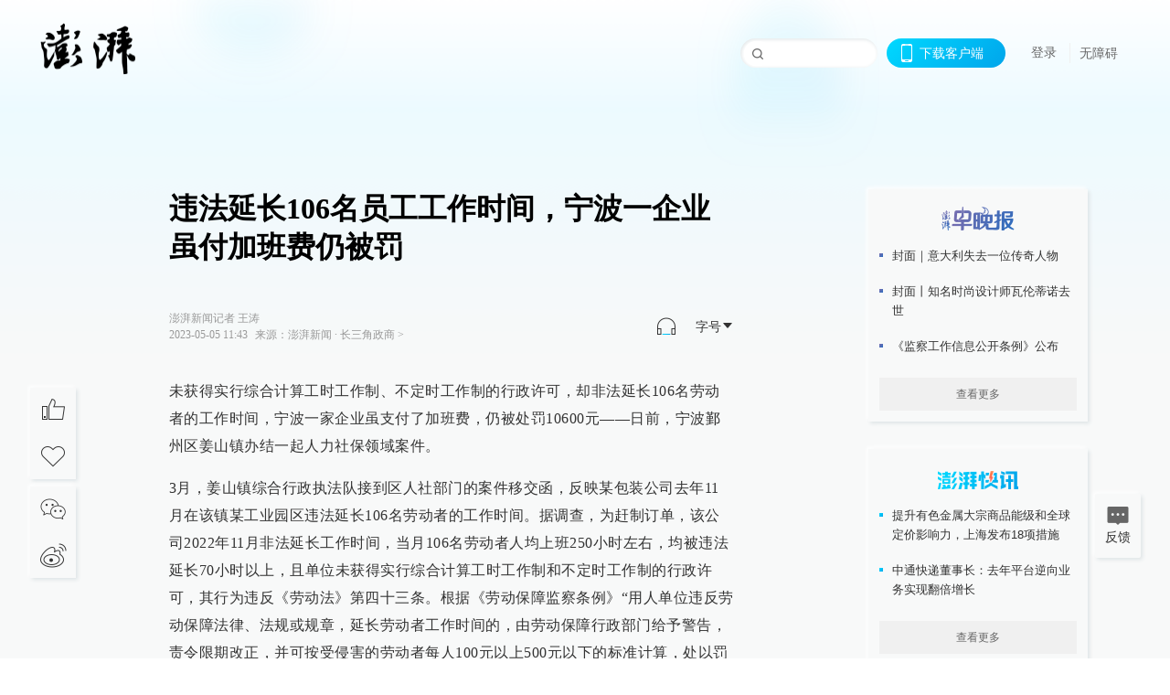

--- FILE ---
content_type: text/html; charset=utf-8
request_url: https://www.thepaper.cn/newsDetail_forward_22961395
body_size: 6836
content:
<!DOCTYPE html><html><head><meta charSet="utf-8"/><meta name="viewport" content="width=device-width"/><link rel="icon" href="/favicon.ico"/><title>违法延长106名员工工作时间，宁波一企业虽付加班费仍被罚_长三角政商_澎湃新闻-The Paper</title><meta name="robots" content="index,follow"/><meta name="description" content="未获得实行综合计算工时工作制、不定时工作制的行政许可，却非法延长106名劳动者的工作时间，宁波一家企业虽支付了加班费，仍被处罚10600元——日前，宁波鄞州区姜"/><meta property="og:title" content="违法延长106名员工工作时间，宁波一企业虽付加班费仍被罚_长三角政商_澎湃新闻-The Paper"/><meta property="og:description" content="未获得实行综合计算工时工作制、不定时工作制的行政许可，却非法延长106名劳动者的工作时间，宁波一家企业虽支付了加班费，仍被处罚10600元——日前，宁波鄞州区姜"/><meta property="keywords" content="工作时间,加班费,劳动法"/><meta name="next-head-count" content="9"/><script src="https://g.alicdn.com/AWSC/AWSC/awsc.js" defer=""></script><script defer="" type="text/javascript" src="/wza/aria.js?appid=7abb0bdd77acc1c9bf454c30409e9724" charSet="utf-8"></script><script defer="" src="/common/baseClick.js"></script><script>var _hmt = _hmt || [];
              (function() {
                var hm = document.createElement("script");
                hm.src = "//hm.baidu.com/hm.js?94a1e06bbce219d29285cee2e37d1d26";
                var s = document.getElementsByTagName("script")[0]; 
                s.parentNode.insertBefore(hm, s);
              })();</script><link rel="preload" href="/_next/static/css/pages/_app.2090ed8f.css" as="style"/><link rel="stylesheet" href="/_next/static/css/pages/_app.2090ed8f.css" data-n-g=""/><link rel="preload" href="/_next/static/css/3974.963c246a.css" as="style"/><link rel="stylesheet" href="/_next/static/css/3974.963c246a.css" data-n-p=""/><link rel="preload" href="/_next/static/css/812.13e9afac.css" as="style"/><link rel="stylesheet" href="/_next/static/css/812.13e9afac.css" data-n-p=""/><link rel="preload" href="/_next/static/css/2376.05632c47.css" as="style"/><link rel="stylesheet" href="/_next/static/css/2376.05632c47.css" data-n-p=""/><link rel="preload" href="/_next/static/css/5700.4d5bd225.css" as="style"/><link rel="stylesheet" href="/_next/static/css/5700.4d5bd225.css" data-n-p=""/><link rel="preload" href="/_next/static/css/3987.30927003.css" as="style"/><link rel="stylesheet" href="/_next/static/css/3987.30927003.css" data-n-p=""/><link rel="preload" href="/_next/static/css/117.d9fe7851.css" as="style"/><link rel="stylesheet" href="/_next/static/css/117.d9fe7851.css" data-n-p=""/><link rel="preload" href="/_next/static/css/9177.392cceb1.css" as="style"/><link rel="stylesheet" href="/_next/static/css/9177.392cceb1.css" data-n-p=""/><link rel="preload" href="/_next/static/css/2082.77876af6.css" as="style"/><link rel="stylesheet" href="/_next/static/css/2082.77876af6.css" data-n-p=""/><link rel="preload" href="/_next/static/css/4296.27eab07b.css" as="style"/><link rel="stylesheet" href="/_next/static/css/4296.27eab07b.css" data-n-p=""/><link rel="preload" href="/_next/static/css/7161.11a6b6fc.css" as="style"/><link rel="stylesheet" href="/_next/static/css/7161.11a6b6fc.css" data-n-p=""/><link rel="preload" href="/_next/static/css/pages/detail/%5Bid%5D.61415bb5.css" as="style"/><link rel="stylesheet" href="/_next/static/css/pages/detail/%5Bid%5D.61415bb5.css" data-n-p=""/><noscript data-n-css=""></noscript><script defer="" nomodule="" src="/_next/static/chunks/polyfills-42372ed130431b0a.js"></script><script src="/_next/static/chunks/webpack-1c4bf2cb3d49ecd6.js" defer=""></script><script src="/_next/static/chunks/framework-945b357d4a851f4b.js" defer=""></script><script src="/_next/static/chunks/main-89a081a232bc1775.js" defer=""></script><script src="/_next/static/chunks/pages/_app-c9c80c9f5b2534fd.js" defer=""></script><script src="/_next/static/chunks/37a763b4-6a6ff70e7db4e52d.js" defer=""></script><script src="/_next/static/chunks/6337-170e8ddfec148e23.js" defer=""></script><script src="/_next/static/chunks/8332-4bbffde1cb3f1740.js" defer=""></script><script src="/_next/static/chunks/9820-dc00c21bc0c956a6.js" defer=""></script><script src="/_next/static/chunks/2949-20180b2091a11e5d.js" defer=""></script><script src="/_next/static/chunks/2962-3b0ba8e9721889af.js" defer=""></script><script src="/_next/static/chunks/3974-025bcd0f4d91029b.js" defer=""></script><script src="/_next/static/chunks/660-4c14258cc3f07dbe.js" defer=""></script><script src="/_next/static/chunks/7034-3ae04b3fccb72348.js" defer=""></script><script src="/_next/static/chunks/2652-17ecbbd8cbb5008b.js" defer=""></script><script src="/_next/static/chunks/4955-69887bce2378cee8.js" defer=""></script><script src="/_next/static/chunks/2376-ce1480267066c421.js" defer=""></script><script src="/_next/static/chunks/5244-0115a091a44edd4e.js" defer=""></script><script src="/_next/static/chunks/618-91c8989d40418a77.js" defer=""></script><script src="/_next/static/chunks/8232-68382d5471071327.js" defer=""></script><script src="/_next/static/chunks/6083-e93d33174797dba0.js" defer=""></script><script src="/_next/static/chunks/3987-0eeaf2ae80988966.js" defer=""></script><script src="/_next/static/chunks/117-448086cce85470e2.js" defer=""></script><script src="/_next/static/chunks/2393-5852f6eaa489e7c1.js" defer=""></script><script src="/_next/static/chunks/2082-bed556fddaf992d7.js" defer=""></script><script src="/_next/static/chunks/4296-b166b31d0a664bb4.js" defer=""></script><script src="/_next/static/chunks/7161-6f5e964f62482f30.js" defer=""></script><script src="/_next/static/chunks/pages/detail/%5Bid%5D-39ca629820123fce.js" defer=""></script><script src="/_next/static/089e13c8211d55c51b064e0eedfe3decd740a7f2/_buildManifest.js" defer=""></script><script src="/_next/static/089e13c8211d55c51b064e0eedfe3decd740a7f2/_ssgManifest.js" defer=""></script></head><body><div id="__next"><main><div class="headerfixed__bM582"><div><div class=""><div class="header__dXrER"><div class="nav__WH9Ot"><div class="logo__clMn4"><a href="/"><img src="/_next/static/media/logo_light.4da59bed.png" alt="澎湃Logo"/></a></div><div class="navMenu__hUAOv" id="navMenu"><ul class="ulcontext__q1VwJ"><li class="" style="position:inherit"></li></ul></div><div class="loginMenu__w4mU0"><div class="searchInput__EMblL"><input class="ant-input search__hEmay" type="text" value=""/><span class="searchicon__wgzvZ"></span></div><div class="downapp__Lm7Hx" id="QRcode"><b>下载客户端</b></div><div class="menu__b38xf"><div class="nologin__LTIlW"><p tabindex="0">登录</p></div></div><div class="nozhangai__Q21kX"><a href="javascript:void(0)" onclick="aria.start()">无障碍</a></div></div></div></div></div></div></div><div class="wrapper__xsr0_"><ul class="ul__Zduyu"><li><span><span><div class="praise__dCgq6 praiseBox__qAWry"><div class="praiseIcon spirit__AzV7P"><span class="mymove__tFUJQ">+1</span></div><div class="praiseNum num__gTvmf"></div></div></span></span></li><li><span><span><div class="imgBox__XKRLP"><div><div class="collection__Ne4ma collection__WoHBT"></div></div></div></span></span></li></ul><ul class="ul__Zduyu"><li><span><span><div class="wecaht__IJoFR"></div></span></span></li><li><span><span><div class="weibo__DxUFj"></div></span></span></li></ul></div><div class="topPicImg__draYB" style="display:none"></div><div class="container__zfO7K normalContentWrap__i8VSb"><div class="leftcontent__XcRTe leftClass__m4gYo"><div class="wrap__hPMpF" style="padding-right:80px"><div class="wrapper__U7hc_"><h1 class="title__FIwxD">违法延长106名员工工作时间，宁波一企业虽付加班费仍被罚</h1><div class="headerContent__AS6Ux"><div class="left__IlIiv"><div>澎湃新闻记者 王涛</div><div><div class="ant-space ant-space-horizontal ant-space-align-center"><div class="ant-space-item" style="margin-right:8px"><span>2023-05-05 11:43</span></div><div class="ant-space-item"><span>来源：<!-- -->澎湃新闻</span></div></div><span> ∙ </span><a target="_blank" href="/list_25491" class="inherit__fq4v_"><span>长三角政商<!-- --> &gt;</span></a></div></div><div class="ant-space ant-space-horizontal ant-space-align-center right__om45Q"><div class="ant-space-item" style="margin-right:20px"><div class="audio__hAVkg"><audio src="https://audios.thepaper.cn/input/22961395_202305051143a31d1a08-186c-48a8-b01f-8381cc4949b6.mp3" style="position:absolute;z-index:-9999;display:none;opacity:0;height:0;overflow:hidden" loop="" controls=""></audio></div></div><div class="ant-space-item"><div class="ant-dropdown-trigger box__uHNC_">字号<span role="img" aria-label="caret-down" class="anticon anticon-caret-down"><svg viewBox="0 0 1024 1024" focusable="false" data-icon="caret-down" width="1em" height="1em" fill="currentColor" aria-hidden="true"><path d="M840.4 300H183.6c-19.7 0-30.7 20.8-18.5 35l328.4 380.8c9.4 10.9 27.5 10.9 37 0L858.9 335c12.2-14.2 1.2-35-18.5-35z"></path></svg></span></div></div></div></div><div class="cententWrap__UojXm"><p>未获得实行综合计算工时工作制、不定时工作制的行政许可，却非法延长106名劳动者的工作时间，宁波一家企业虽支付了加班费，仍被处罚10600元——日前，宁波鄞州区姜山镇办结一起人力社保领域案件。</p><p>3月，姜山镇综合行政执法队接到区人社部门的案件移交函，反映某包装公司去年11月在该镇某工业园区违法延长106名劳动者的工作时间。据调查，为赶制订单，该公司2022年11月非法延长工作时间，当月106名劳动者人均上班250小时左右，均被违法延长70小时以上，且单位未获得实行综合计算工时工作制和不定时工作制的行政许可，其行为违反《劳动法》第四十三条。根据《劳动保障监察条例》“用人单位违反劳动保障法律、法规或规章，延长劳动者工作时间的，由劳动保障行政部门给予警告，责令限期改正，并可按受侵害的劳动者每人100元以上500元以下的标准计算，处以罚款”的规定，镇综合行政执法队对企业处以罚款10600元。</p><p>另据《劳动法》第四十一条，用人单位由于生产经营需要，经与工会、劳动者协商后可以延长工作时间，一般每日不得超过1小时；因特殊原因需延长的，在保障劳动者身体健康的条件下延长工作时间每日不得超过3小时，但每月不得超过36小时。</p></div><ul class="listWrap__kOJf4"></ul><div><div class="copyrightBox__I1jQA"><div class="ant-space ant-space-horizontal ant-space-align-center"><div class="ant-space-item" style="margin-right:8px"><span>责任编辑：<!-- -->张军</span></div><div class="ant-space-item" style="margin-right:8px"><span>图片编辑：<!-- -->陈飞燕</span></div><div class="ant-space-item"><span>校对：<!-- -->丁晓</span></div></div><div><div class="ant-space ant-space-horizontal ant-space-align-center"><div class="ant-space-item" style="margin-right:12px"><span>澎湃新闻报料：021-962866</span></div><div class="ant-space-item"><span>澎湃新闻，未经授权不得转载</span></div></div></div></div><div class="bottomBox__felrQ"><div class="ant-space ant-space-horizontal ant-space-align-center"><div class="ant-space-item" style="margin-right:24px"><div class="praise__dCgq6"><div class="praiseIcon spirit__AzV7P"><span class="mymove__tFUJQ">+1</span></div><div class="praiseNum num__gTvmf"></div></div></div><div class="ant-space-item"><div><div class="collection__Ne4ma collection__XJr9J">收藏</div></div></div></div><a target="_blank" href="/feedbackPage" class="inherit__fq4v_"><div class="commonCursor">我要举报</div></a></div></div></div></div><div class="recommendsWrap__qarPN" style="margin-left:0"><div class="rightLayout__xHtFY horizontal__wh7wy undefined light__TTzHn customScrollbar"><div class="tags__t0juk"><a target="_blank" href="/tag/134911" class="inherit__fq4v_ tagA__y3d0W"><span class="tag__MoVAJ commonCursor">#<!-- -->劳动法</span></a><a target="_blank" href="/tag/340862" class="inherit__fq4v_ tagA__y3d0W"><span class="tag__MoVAJ commonCursor">#<!-- -->加班费</span></a><a target="_blank" href="/tag/67628" class="inherit__fq4v_ tagA__y3d0W"><span class="tag__MoVAJ commonCursor">#<!-- -->工作时间</span></a></div></div></div></div><div class="content__H_J57"><div class="banner__JnsTp"><div class="rt_ad" id="rt_ad"></div></div><div class="commonsider__BzNmZ"><div class="mdCard"><div class="ppreport__FKc19 zwb__YRUIO"><div class="reporttop__SBXrm"><img src="/_next/static/media/pp_report.644295c3.png"/></div><div class="content__H_J57"><ul></ul><button>查看更多</button></div></div></div><div class="mdCard"><div class="ppreport__FKc19 caixun__HL7nD"><div class="moneytop__u8WDb"><img src="/_next/static/media/logo_kuaixun.d8f19ada.png"/></div><div class="content__H_J57"><ul></ul><button>查看更多</button></div></div></div><div class="mdCard"><div class="ppreport__FKc19 crossword__KtBgX"><div class="moneytop__u8WDb"><img src="/_next/static/media/logo_104x44_tianzi_white@2x.b88d1296.png"/></div><div class="content__H_J57"><ul></ul><button>开始答题</button></div></div></div><div class="ppreport__FKc19 notranstion__XAtfz"><div class="rebangtop__q0Lzc"><img src="/_next/static/media/logo_rebang.f9ee1ca1.png"/></div><div class="content__H_J57"><ul></ul></div></div><div class="se_ad" id="rt_ad1"></div><div class="handpick__UashQ" style="box-shadow:2px 2px 4px 0px #DEE4E6, -2px -2px 4px 0px #FFFFFF"><div class="handpick_top__XAAfk"><img src="/_next/static/media/logo_bjjx.667644a5.png"/></div><div class="handpick_content__ZKMJ4"><div class="content__H_J57"></div><div style="background:#F0F0F0" class="look_more__zrPEC"><span style="color:#666">查看更多</span></div></div></div><div><div class="connent__RH3Ju"><div class="vcode__blmsa"><img src="/_next/static/media/scalecode.ed629179.png"/><h4><b>扫码下载</b><b>澎湃新闻客户端</b></h4></div><div class="links__ArOwl"><p><a href="https://m.thepaper.cn/download?id=2" target="_blank">Android版</a></p><p><a href="https://apps.apple.com/cn/app/id878962716?mt=8" target="_blank">iPhone版</a></p><p><a href="https://apps.apple.com/cn/app/id986646876?mt=8" target="_blank">iPad版</a></p></div></div></div><div class="content__lGEPO"><div class="maxwidth__X6YpT"><div id="juzhen" class="ant-row card" style="margin-left:-5px;margin-right:-5px"><div style="padding-left:5px;padding-right:5px" class="ant-col ant-col-6"><a>关于澎湃</a></div><div style="padding-left:5px;padding-right:5px" class="ant-col ant-col-6"><a>加入澎湃</a></div><div style="padding-left:5px;padding-right:5px" class="ant-col ant-col-6"><a>联系我们</a></div><div style="padding-left:5px;padding-right:5px" class="ant-col ant-col-6"><a>广告合作</a></div><div style="padding-left:5px;padding-right:5px" class="ant-col ant-col-6"><a>法律声明</a></div><div style="padding-left:5px;padding-right:5px" class="ant-col ant-col-6"><a>隐私政策</a></div><div id="ppjuzhen" style="padding-left:5px;padding-right:5px" class="ant-col ant-col-6"><div class="juzhencontent__ck6J7"><span class="cursor__imSyE">澎湃矩阵</span><ul class="juzhenul__g60RQ"><li><a target="_blank" rel="noopener noreferrer" href="https://weibo.com/thepapernewsapp">澎湃新闻微博</a></li><li class="wechartcontent__bVuA1"><span>澎湃新闻公众号</span><div class="wechat__rPccb"><img src="/_next/static/media/wechat.ebe50fdd.png"/></div></li><li><a target="_blank" rel="noopener noreferrer" href="https://www.douyin.com/user/MS4wLjABAAAAzMDwcAi4v-kdwAGtt9Ni1jfE0hV9-TiUVlNLX7mb9Hw">澎湃新闻抖音号</a></li><li></li><li><a target="_blank" href="https://www.pai-tech.net/">派生万物开放平台</a></li><li><a target="_blank" rel="noopener noreferrer" href="https://www.ipshanghai.cn">IP SHANGHAI</a></li><li><a target="_blank" rel="noopener noreferrer" href="https://www.sixthtone.com">SIXTH TONE</a></li></ul></div></div><div id="ppbaoliao" style="padding-left:5px;padding-right:5px" class="ant-col ant-col-6"><div class="juzhencontent__ck6J7"><span class="cursor__imSyE">新闻报料</span><ul class="juzhenul__g60RQ baoliaoul__rJkZH"><li class="noCursor___DsZL"><span>报料热线: 021-962866</span></li><li><a href="mailto:news@thepaper.cn"><span>报料邮箱: news@thepaper.cn</span></a></li></ul></div></div></div></div></div><div class="beian__AMcCz"><p><a href="https://beian.miit.gov.cn" target="_blank">沪ICP备14003370号</a></p><p><a href="https://www.beian.gov.cn/portal/registerSystemInfo?recordcode=31010602000299" target="_blank">沪公网安备31010602000299号</a></p><p>互联网新闻信息服务许可证：31120170006</p><p>增值电信业务经营许可证：沪B2-2017116</p><p>© 2014-<!-- -->2026<!-- --> 上海东方报业有限公司</p></div><div class="renzheng__e4Lym"><div><a target="cyxyv" href="https://v.yunaq.com/certificate?domain=www.thepaper.cn&amp;from=label&amp;code=90030"><img src="/_next/static/media/label_sm_90030.2e849b63.png" alt=""/></a></div><div><img src="/_next/static/media/wuzhangai.a66118af.png" alt=""/></div></div></div></div></div><div class="light__DLlgX"><div class="feedBack__fy2X8"><span class="feedIcon__RRO5K"></span><span>反馈</span></div><div class="backtop__I9kSi"><div duration="0" class="ant-back-top"></div></div></div></main></div><script id="__NEXT_DATA__" type="application/json">{"props":{"pageProps":{"contId":"22961395","detailData":{"contType":0,"contentDetail":{"contId":22961395,"name":"违法延长106名员工工作时间，宁波一企业虽付加班费仍被罚","summary":"未获得实行综合计算工时工作制、不定时工作制的行政许可，却非法延长106名劳动者的工作时间，宁波一家企业虽支付了加班费，仍被处罚10600元——日前，宁波鄞州区姜","originalFlag":"1","author":"澎湃新闻记者 王涛","hideVideoFlag":false,"source":"澎湃新闻","contType":0,"pubTime":"2023-05-05 11:43","publishTime":1683258200091,"nodeInfo":{"nodeId":25491,"name":"长三角政商","desc":"解读区域政情与财富故事","pic":"https://imagecloud.thepaper.cn/thepaper/image/4/158/69.png","nodeType":0,"channelType":0,"forwordType":22,"forwardType":"1","liveType":"2","parentId":25388,"isOrder":"0","dataType":"0","shareName":"长三角政商","nickName":"","mobForwardType":"22","summarize":"深耕中国最大都市群，阐释、发微、钩沉“富贵门”里形形色色的政情动向与财富故事，以及这块冲积平原对中国政经情势放射的冲击波。","color":"","videoLivingRoomDes":"","wwwSpecNodeAlign":0,"govAffairsType":"","showSpecialBanner":false,"showSpecialTopDesc":false,"topBarTypeCustomColor":false,"showVideoBottomRightBtn":false},"closePraise":"0","checkUser":"丁晓","imageEditor":"陈飞燕","responEditor":"张军","closeFrontComment":false,"isPublished":false,"content":"\u003cp\u003e未获得实行综合计算工时工作制、不定时工作制的行政许可，却非法延长106名劳动者的工作时间，宁波一家企业虽支付了加班费，仍被处罚10600元——日前，宁波鄞州区姜山镇办结一起人力社保领域案件。\u003c/p\u003e\u003cp\u003e3月，姜山镇综合行政执法队接到区人社部门的案件移交函，反映某包装公司去年11月在该镇某工业园区违法延长106名劳动者的工作时间。据调查，为赶制订单，该公司2022年11月非法延长工作时间，当月106名劳动者人均上班250小时左右，均被违法延长70小时以上，且单位未获得实行综合计算工时工作制和不定时工作制的行政许可，其行为违反《劳动法》第四十三条。根据《劳动保障监察条例》“用人单位违反劳动保障法律、法规或规章，延长劳动者工作时间的，由劳动保障行政部门给予警告，责令限期改正，并可按受侵害的劳动者每人100元以上500元以下的标准计算，处以罚款”的规定，镇综合行政执法队对企业处以罚款10600元。\u003c/p\u003e\u003cp\u003e另据《劳动法》第四十一条，用人单位由于生产经营需要，经与工会、劳动者协商后可以延长工作时间，一般每日不得超过1小时；因特殊原因需延长的，在保障劳动者身体健康的条件下延长工作时间每日不得超过3小时，但每月不得超过36小时。\u003c/p\u003e","tags":"工作时间,加班费,劳动法","wdRelationPos":0,"tagList":[{"tagId":134911,"tag":"劳动法","isOrder":"0","isUpdateNotify":"0","isWonderfulComments":"0"},{"tagId":340862,"tag":"加班费","isOrder":"0","isUpdateNotify":"0","isWonderfulComments":"0"},{"tagId":67628,"tag":"工作时间","isOrder":"0","isUpdateNotify":"0","isWonderfulComments":"0"}],"favorite":false,"channelId":25950,"voiceInfo":{"voiceSrc":"https://audios.thepaper.cn/input/22961395_202305051143a31d1a08-186c-48a8-b01f-8381cc4949b6.mp3","contId":null,"isHaveVoice":true,"duration":"02:03","durationCN":"02分03秒","imgSrc":"https://image.thepaper.cn/depository/image/250/546/753.png"},"images":[],"sharePic":"https://image.thepaper.cn/depository/image/250/546/753.png","pic":"https://image.thepaper.cn/depository/image/250/546/750.png","link":"","praiseStyle":1,"isSustainedFly":0,"updateTime":1683258208000,"fileUpdateTime":0,"videoDTOList":[],"audioDTOList":[],"isWechatVideo":0,"closeComment":false,"forwardType":0},"forwardType":2}},"__N_SSP":true},"page":"/detail/[id]","query":{"id":"22961395"},"buildId":"089e13c8211d55c51b064e0eedfe3decd740a7f2","isFallback":false,"isExperimentalCompile":false,"gssp":true,"scriptLoader":[]}</script></body></html>